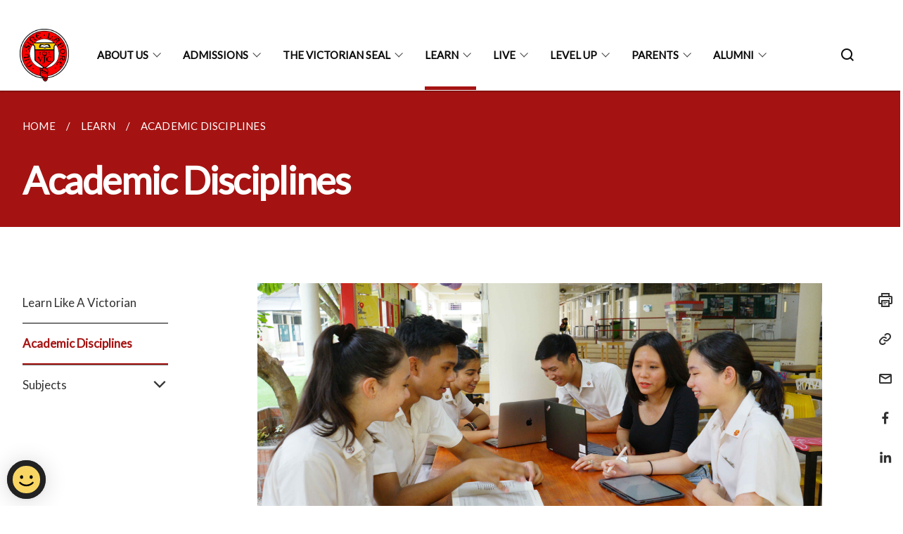

--- FILE ---
content_type: text/html
request_url: https://www.victoriajc.moe.edu.sg/learn-like-a-victorian/academic-disciplines/
body_size: 6754
content:
<!doctype html>
<html lang="en"><head><script>(function(w,d,s,l,i){w[l]=w[l]||[];w[l].push({'gtm.start':
  new Date().getTime(),event:'gtm.js'});var f=d.getElementsByTagName(s)[0],
  j=d.createElement(s),dl=l!='dataLayer'?'&l='+l:'';j.async=true;j.src=
  'https://www.googletagmanager.com/gtm.js?id='+i+dl;f.parentNode.insertBefore(j,f);
  })(window,document,'script','dataLayer','GTM-WXJKSPTL');
</script><meta charset="utf8">
    <meta name="viewport"
          content="width=device-width, user-scalable=yes, initial-scale=1.0">
    <meta http-equiv="X-UA-Compatible" content="ie=edge">
    <meta name="twitter:card" content="summary_large_image"><meta property="og:title" content="Academic Disciplines"><meta property="og:description" content="">
    <meta name="Description" CONTENT="">
    <meta property="og:image" content="https://victoriajc.moe.edu.sg/images/VJCCrest.png">
    <meta property="og:url" content="https://victoriajc.moe.edu.sg/learn-like-a-victorian/academic-disciplines/"><link rel="canonical" href="https://victoriajc.moe.edu.sg/learn-like-a-victorian/academic-disciplines/" /><link rel="shortcut icon" href="/images/VJCCrest.png" type="image/x-icon"><link rel="stylesheet" href="/assets/css/styles.css">
    <link rel="stylesheet" href="/assets/css/blueprint.css">
    <link rel="stylesheet" href="/misc/custom.css">
    <link rel="stylesheet" href="https://fonts.googleapis.com/css?family=Lato:400,600" crossorigin="anonymous">
    <link href='https://cdnjs.cloudflare.com/ajax/libs/boxicons/2.0.9/css/boxicons.min.css' rel='stylesheet'><link type="application/atom+xml" rel="alternate" href="https://victoriajc.moe.edu.sg/feed.xml" title="Victoria Junior College" /><script src="https://assets.wogaa.sg/scripts/wogaa.js" crossorigin="anonymous"></script><title>Academic Disciplines</title>
</head>
<body>
<div class="masthead-container" id="navbar" onclick><section class="bp-section bp-masthead is-invisible"><div class="bp-container">
      <div class="row is-multiline is-vcentered masthead-layout-container">
        <div class="col is-9-desktop is-12-touch has-text-centered-touch">
          <div class="masthead-layout" id="bp-masthead">
            <span
              class="sgds-icon sgds-icon-sg-crest is-size-5"
              style="color: red"
            ></span>
            <span style="display: table-cell; vertical-align: middle">
              <span class="banner-text-layout">
                <span class="is-text">
                  A Singapore Government Agency Website&ensp;
                </span>
                <span class="bp-masthead-button" id="masthead-dropdown-button">
                  <span class="is-text bp-masthead-button-text">
                    How to identify
                  </span>
                  <span
                    class="sgds-icon sgds-icon-chevron-down is-size-7"
                    id="masthead-chevron"
                  ></span>
                </span>
              </span>
            </span>
          </div>
          <div
            class="masthead-divider is-hidden"
            id="masthead-divider"
            style="padding-left: -12px; padding-right: -12px"
          ></div>
        </div>
        <div class="col banner-content-layout is-hidden" id="banner-content">
          <div class="banner-content">
            <img
              src="/assets/img/government_building.svg"
              class="banner-icon"
            />
            <div class="banner-content-text-container">
              <strong class="banner-content-title"
                >Official website links end with .gov.sg</strong
              >
              <p>
                Government agencies communicate via
                <strong> .gov.sg </strong>
                websites <span class="avoidwrap">(e.g. go.gov.sg/open)</span>.
                <a
                  href="https://go.gov.sg/trusted-sites"
                  class="banner-content-text bp-masthead-button-link bp-masthead-button-text"
                  target="_blank"
                  rel="noreferrer"
                >
                  Trusted website<Text style="letter-spacing: -3px">s</Text>
                </a>
              </p>
            </div>
          </div>
          <div class="banner-content">
            <img src="/assets/img/lock.svg" class="banner-icon" />
            <div class="banner-content-text-container">
              <strong class="banner-content-title"
                >Secure websites use HTTPS</strong
              >
              <p>
                Look for a
                <strong> lock </strong>(<img
                  src="/assets/img/lock.svg"
                  class="inline-banner-icon"
                />) or https:// as an added precaution. Share sensitive
                information only on official, secure websites.
              </p>
            </div>
          </div>
        </div>
      </div>
    </div>
  </section>
</section>
<nav class="navbar is-transparent">
        <div class="bp-container">

        <div class="navbar-brand">
            <a class="navbar-item" href="/">
                <img src="/images/VJCCrest.png" alt="Homepage" style="max-height:75px;max-width:200px;height:auto;width:auto;">
            </a>
            <div class="navbar-burger burger" data-target="navbarExampleTransparentExample">
                <span></span>
                <span></span>
                <span></span>
            </div>
        </div>
        <div id="navbarExampleTransparentExample" class="bp-container is-fluid margin--none navbar-menu">
            <div class="navbar-start"><div class="navbar-item is-hidden-widescreen is-search-bar">
                    <form action="/search/" method="get">
                        <div class="field has-addons">
                            <div class="control has-icons-left is-expanded">
                                <input class="input is-fullwidth" id="search-box-mobile" type="text" placeholder="What are you looking for?" name="query">
                                    <span class="is-large is-left">
                                    <i class="sgds-icon sgds-icon-search search-bar"></i>
                                    </span>
                            </div>
                        </div>
                    </form>
                </div><div class="navbar-item has-dropdown is-hoverable"><a href="/about/principals-welcome/" class="navbar-link is-uppercase">About Us</a><div class="navbar-dropdown"><a href="/about/principals-welcome/" class="navbar-item sub-link">Principal's Welcome</a><a href="/about/our-staff/" class="navbar-item sub-link">Our People</a><a href="/culture-of-excellence/culture-of-excellence" class="navbar-item sub-link">Culture of Excellence</a></div>
                            <div class="selector is-hidden-touch is-hidden-desktop-only"></div>
                        </div><div class="navbar-item has-dropdown is-hoverable">
                            <a class="navbar-link is-uppercase" href="/admissions/admissions-to-VJC/">Admissions</a>
                            <div class="navbar-dropdown"><a class="navbar-item sub-link" href="/admissions/admissions-to-VJC/">Admissions To VJC</a><a class="navbar-item sub-link" href="/admissions/joint-admissions-exercise/">Joint Admissions Exercise (JAE)</a><a class="navbar-item sub-link" href="/admissions/direct-school-admissions/">Direct School Admissions (DSA)</a><a class="navbar-item sub-link" href="/admissions/victoria-cedar-alliance-content/">Victoria Cedar Alliance</a><a class="navbar-item sub-link" href="/admissions/international-students-returning-singaporeans-content/">International Students & Returning Singaporeans</a></div>
                            <div class="selector is-hidden-touch is-hidden-desktop-only"></div>
                        </div><div class="navbar-item has-dropdown is-hoverable">
                            <a class="navbar-link is-uppercase" href="/the-victorian-seal/">The Victorian SEAL</a>
                            <div class="navbar-dropdown"><a class="navbar-item sub-link" href="/the-victorian-seal/">The Victorian SEAL</a><a class="navbar-item sub-link" href="/service-at-the-heart/">Domains</a></div>
                            <div class="selector is-hidden-touch is-hidden-desktop-only"></div>
                        </div><div class="navbar-item has-dropdown is-hoverable">
                            <a class="navbar-link is-uppercase" href="/learn-like-a-victorian/">Learn</a>
                            <div class="navbar-dropdown"><a class="navbar-item sub-link" href="/learn-like-a-victorian/">Learn Like A Victorian</a><a class="navbar-item sub-link" href="/learn-like-a-victorian/academic-disciplines/">Academic Disciplines</a><a class="navbar-item sub-link" href="/learn/academic-disciplines/art/">Subjects</a></div>
                            <div class="selector is-hidden-touch is-hidden-desktop-only active"></div>
                        </div><div class="navbar-item has-dropdown is-hoverable">
                            <a class="navbar-link is-uppercase" href="/live-like-a-victorian/">Live</a>
                            <div class="navbar-dropdown"><a class="navbar-item sub-link" href="/live-like-a-victorian/">Live like a Victorian</a><a class="navbar-item sub-link" href="/live-like-a-victorian/Co-Curricular-activities/">Co Curricular Activities</a><a class="navbar-item sub-link" href="/live-like-a-victorian/Character-Development-programme/">Character Development</a><a class="navbar-item sub-link" href="/live-like-a-victorian/Student-Leadership/">Student Leadership</a></div>
                            <div class="selector is-hidden-touch is-hidden-desktop-only"></div>
                        </div><div class="navbar-item has-dropdown is-hoverable">
                            <a class="navbar-link is-uppercase" href="/level-up/talent-development-programme/">Level Up</a>
                            <div class="navbar-dropdown"><a class="navbar-item sub-link" href="/level-up/talent-development-programme/">Talent Development Programme</a><a class="navbar-item sub-link" href="/jc-scholarships/">JC Scholarships</a><a class="navbar-item sub-link" href="/arts-enrichment-scholarships-outreach-programme-aesop/">Arts Enrichment, Scholarships & Outreach Programme (AESOP)</a><a class="navbar-item sub-link" href="/stem-talent-development/">STEM Talent Development</a><a class="navbar-item sub-link" href="/edvantage/">EdVantage</a><a class="navbar-item sub-link" href="/level-up/education-career-guidance/">Education & Career Guidance</a></div>
                            <div class="selector is-hidden-touch is-hidden-desktop-only"></div>
                        </div><div class="navbar-item has-dropdown is-hoverable">
                            <a class="navbar-link is-uppercase" href="/parents/parent-college-partnership/">Parents</a>
                            <div class="navbar-dropdown"><a class="navbar-item sub-link" href="/parents/parent-college-partnership/">Parent College Partnership</a><a class="navbar-item sub-link" href="/parents/parent-support-group-content/">Parents Support Group</a><a class="navbar-item sub-link" href="/education-and-career-guidance-ecg/">Education and Career Guidance</a><a class="navbar-item sub-link" href="/parents/watching-for-distress/">Watching for Distress</a><a class="navbar-item sub-link" href="/parents/a-level-timetable/">A Level Timetable</a><a class="navbar-item sub-link" href="/parents/parent-gateway-mobile-app/">Accessing the Parents Gateway</a><a class="navbar-item sub-link" href="/parents/sexuality-education-in-schools/">Sexuality Education</a></div>
                            <div class="selector is-hidden-touch is-hidden-desktop-only"></div>
                        </div><div class="navbar-item has-dropdown is-hoverable"><a href="/alumni/" class="navbar-link is-uppercase">Alumni</a><div class="navbar-dropdown"><a href="/alumni/old-victorians-association-content/" class="navbar-item sub-link">Old Victorians’ Association</a><a href="/alumni/organizing-a-reunion-content/" class="navbar-item sub-link">Organising a Reunion</a><a href="/alumni/passing-the-torch-content/" class="navbar-item sub-link">Passing the Torch</a><a href="/alumni/alumni-feature/" class="navbar-item sub-link">Alumni Feature</a></div>
                            <div class="selector is-hidden-touch is-hidden-desktop-only"></div>
                        </div></div><div class="navbar-end is-hidden-touch is-hidden-desktop-only">
                    <div class="navbar-item"><a class="bp-button is-text is-large" style="text-decoration: none" id="search-activate">
                                <span class="sgds-icon sgds-icon-search is-size-4"></span>
                            </a></div>
                </div></div>
        </div>
    </nav>

    <div class="bp-container hide is-hidden-touch is-hidden-desktop-only search-bar" id="search-bar">
        <div class="row margin--top--sm margin--bottom--sm is-gapless">

            <div class="col">
                <form action="/search/" method="get">
                  <div class="field has-addons">
                      <div class="control has-icons-left is-expanded">
                          <input class="input is-fullwidth is-large" id="search-box" type="text" placeholder="What are you looking for?" name="query" autocomplete="off">
                          <span class="is-large is-left">
                            <i class="sgds-icon sgds-icon-search is-size-4 search-bar"></i>
                          </span>

                      </div>
                      <div class="control">
                          <button type="submit" class="bp-button is-secondary is-medium has-text-white search-button">SEARCH</button>
                      </div>
                  </div>
                </form>
            </div>
        </div>
    </div>
</div>
<div id="main-content" role="main" onclick><section class="bp-section is-small bp-section-pagetitle">
    <div class="bp-container ">
        <div class="row">
            <div class="col"><nav class="bp-breadcrumb" aria-label="breadcrumbs">
    <ul>
        <li><a href="/"><small>HOME</small></a></li><li><a href="/learn-like-a-victorian/"><small>LEARN</small></a></li><li><a href="/learn-like-a-victorian/academic-disciplines/"><small>ACADEMIC DISCIPLINES</small></a></li></ul>
</nav>
</div>
        </div>
    </div>
    <div class="bp-container">
        <div class="row">
            <div class="col">
                <h1 class="has-text-white"><b>Academic Disciplines</b></h1>
            </div>
        </div>
    </div></section><section class="bp-section padding--none is-hidden-desktop">
        <div class="bp-dropdown is-hoverable">
            <div class="bp-dropdown-trigger">
                <a class="bp-button bp-dropdown-button is-fullwidth" aria-haspopup="true" aria-controls="dropdown-menu">
                    <span><b><p>Academic Disciplines</p></b></span>
                    <span class="icon is-small">
                        <i class="sgds-icon sgds-icon-chevron-down is-size-4" aria-hidden="true"></i>
                    </span>
                </a>
            </div>
            <div class="bp-dropdown-menu has-text-left hide" id="dropdown-menu" role="menu">
                <div class="bp-dropdown-content"><a class="bp-dropdown-item third-level-nav-item-mobile " href="/learn-like-a-victorian/">
                                <p>Learn Like A Victorian</p>
                            </a><a class="bp-dropdown-item third-level-nav-item-mobile has-text-secondary has-text-weight-bold" href="/learn-like-a-victorian/academic-disciplines/">
                                <p>Academic Disciplines</p>
                            </a><a class="bp-dropdown-item third-level-nav-header-mobile ">
                                    <p>Subjects<i class="sgds-icon sgds-icon-chevron-down is-pulled-right is-size-4" aria-hidden="true"></i></p>
                                </a>
                                <div class="third-level-nav-div-mobile is-hidden"><a class="bp-dropdown-item third-level-nav-item-mobile " href="/learn/academic-disciplines/art/">
                                <p>Art</p>
                            </a><a class="bp-dropdown-item third-level-nav-item-mobile " href="/learn/academic-disciplines/chinastudies-in-english/">
                                <p>China Studies in English</p>
                            </a><a class="bp-dropdown-item third-level-nav-item-mobile " href="/learn/academic-disciplines/geography/">
                                <p>Geography</p>
                            </a><a class="bp-dropdown-item third-level-nav-item-mobile " href="/learn/academic-disciplines/history/">
                                <p>History</p>
                            </a><a class="bp-dropdown-item third-level-nav-item-mobile " href="/learn/subjects/tsd/">
                                <p>Theatre Studies and Drama</p>
                            </a><a class="bp-dropdown-item third-level-nav-item-mobile " href="/learn/subjects/economics/">
                                <p>Economics</p>
                            </a><a class="bp-dropdown-item third-level-nav-item-mobile " href="/learn/subjects/generalpaper/">
                                <p>General Paper</p>
                            </a><a class="bp-dropdown-item third-level-nav-item-mobile " href="/learn/subjects/englishliterature/">
                                <p>English Literature</p>
                            </a><a class="bp-dropdown-item third-level-nav-item-mobile " href="/learn/subjects/projectwork/">
                                <p>Project Work</p>
                            </a><a class="bp-dropdown-item third-level-nav-item-mobile " href="/learn/subjects/mathematics/">
                                <p>Mathematics</p>
                            </a><a class="bp-dropdown-item third-level-nav-item-mobile " href="/learn/subjects/furthermathematics/">
                                <p>Further Mathematics</p>
                            </a><a class="bp-dropdown-item third-level-nav-item-mobile " href="/learn/subjects/computing/">
                                <p>Computing</p>
                            </a><a class="bp-dropdown-item third-level-nav-item-mobile " href="/learn/subjects/mtlang/">
                                <p>Mother Tongue Languages</p>
                            </a><a class="bp-dropdown-item third-level-nav-item-mobile " href="/learn/subjects/lnliterature/">
                                <p>Mother Tongue Languages and Literature</p>
                            </a><a class="bp-dropdown-item third-level-nav-item-mobile " href="/learn/subjects/rsp/">
                                <p>Regional Studies Programme</p>
                            </a><a class="bp-dropdown-item third-level-nav-item-mobile " href="/learn/subjects/biology/">
                                <p>Biology</p>
                            </a><a class="bp-dropdown-item third-level-nav-item-mobile " href="/learn/subjects/chemistry/">
                                <p>Chemistry</p>
                            </a><a class="bp-dropdown-item third-level-nav-item-mobile " href="/learn/subjects/physics/">
                                <p>Physics</p>
                            </a><a class="bp-dropdown-item third-level-nav-item-mobile " href="/learn/subjects/scienceresearch/">
                                <p>Science Research</p>
                            </a><a class="bp-dropdown-item third-level-nav-item-mobile " href="/learn/subjects/h3subjects/">
                                <p>H3 Subjects</p>
                            </a></div></div>
            </div>
        </div>
    </section>

    <section class="bp-section">
        <div class="bp-container padding--top--lg padding--bottom--xl">
            <div class="row">
                <div class="col is-2 is-position-relative has-side-nav is-hidden-touch">
                    <div class="sidenav">
                        <aside class="bp-menu is-gt sidebar__inner">
                            <ul class="bp-menu-list"><li>
                                            <a class="" href="/learn-like-a-victorian/">Learn Like A Victorian</a>
                                        </li><li>
                                            <a class="is-active" href="/learn-like-a-victorian/academic-disciplines/">Academic Disciplines</a>
                                        </li><li class="third-level-nav-header">
                                                <a class="third-level-nav-header " aria-label="Subjects">Subjects<i class="sgds-icon sgds-icon-chevron-down is-pulled-right is-size-4" aria-hidden="true"></i>
                                                </a>
                                            </li>
                                            <div class="third-level-nav-div is-hidden"><li><a class="third-level-nav-item padding--top--none " href="/learn/academic-disciplines/art/">Art</a></li><li><a class="third-level-nav-item padding--top--none " href="/learn/academic-disciplines/chinastudies-in-english/">China Studies in English</a></li><li><a class="third-level-nav-item padding--top--none " href="/learn/academic-disciplines/geography/">Geography</a></li><li><a class="third-level-nav-item padding--top--none " href="/learn/academic-disciplines/history/">History</a></li><li><a class="third-level-nav-item padding--top--none " href="/learn/subjects/tsd/">Theatre Studies and Drama</a></li><li><a class="third-level-nav-item padding--top--none " href="/learn/subjects/economics/">Economics</a></li><li><a class="third-level-nav-item padding--top--none " href="/learn/subjects/generalpaper/">General Paper</a></li><li><a class="third-level-nav-item padding--top--none " href="/learn/subjects/englishliterature/">English Literature</a></li><li><a class="third-level-nav-item padding--top--none " href="/learn/subjects/projectwork/">Project Work</a></li><li><a class="third-level-nav-item padding--top--none " href="/learn/subjects/mathematics/">Mathematics</a></li><li><a class="third-level-nav-item padding--top--none " href="/learn/subjects/furthermathematics/">Further Mathematics</a></li><li><a class="third-level-nav-item padding--top--none " href="/learn/subjects/computing/">Computing</a></li><li><a class="third-level-nav-item padding--top--none " href="/learn/subjects/mtlang/">Mother Tongue Languages</a></li><li><a class="third-level-nav-item padding--top--none " href="/learn/subjects/lnliterature/">Mother Tongue Languages and Literature</a></li><li><a class="third-level-nav-item padding--top--none " href="/learn/subjects/rsp/">Regional Studies Programme</a></li><li><a class="third-level-nav-item padding--top--none " href="/learn/subjects/biology/">Biology</a></li><li><a class="third-level-nav-item padding--top--none " href="/learn/subjects/chemistry/">Chemistry</a></li><li><a class="third-level-nav-item padding--top--none " href="/learn/subjects/physics/">Physics</a></li><li><a class="third-level-nav-item padding--top--none " href="/learn/subjects/scienceresearch/">Science Research</a></li><li><a class="third-level-nav-item padding--top--none " href="/learn/subjects/h3subjects/">H3 Subjects</a></li></div></ul>
                        </aside>
                    </div>
                </div>
                <div class="col is-8 is-offset-1-desktop is-12-touch print-content">
                    <div class="row">
                        <div class="col">
                            <div class="content"><p><img src="/images/Sub%20Page%20Banners%202023/Academic%20Disciplines.jpg" alt="" /></p>

<h3 id="subject-combinations">Subject Combinations</h3>

<p>VJC offers a total of 67 standard subject combinations in the Arts and Science courses.  All combinations include General Paper, Project Work and Mother Tongue at Higher 1 (H1) level.</p>

<p>Students should have the requisite knowledge to offer Science and Mathematics subjects at A-Level and be able to cope with the demands of the A-level curriculum. Subjects offered in the Arts course do not have any pre-requisites; however, students should consider their strengths and interests closely when choosing their subjects.</p>

<p>To experience a broad-based education, all students in a junior college must offer at least one contrasting subject which is outside their main area of specialisation in the Arts or Science course.</p>

<p>Students in VJC can offer a Foreign Language as a Higher 2 (H2) subject in any of the subject combinations.</p>

<p>Since 2021, we have added H2 Computing and H2 Chinese Language and Literature to the list of subjects on offer.</p>

<ul class="jekyllcodex_accordion">
<li>

&nbsp;&nbsp;&nbsp;&nbsp;<input type="checkbox" id="accordion1" />

&nbsp;&nbsp;&nbsp;&nbsp;<label for="accordion1">Arts</label>

&nbsp;&nbsp;&nbsp;&nbsp;<div>

&nbsp;&nbsp;&nbsp;&nbsp;&nbsp;&nbsp;<p>

&nbsp;&nbsp;&nbsp;&nbsp;&nbsp;&nbsp;<style type="text/css">
.tg  {border-collapse:collapse;border-spacing:0;}
.tg td{border-color:black;border-style:solid;border-width:1px;font-family:Arial, sans-serif;font-size:14px;
  overflow:hidden;padding:10px 5px;word-break:normal;}
.tg th{border-color:black;border-style:solid;border-width:1px;font-family:Arial, sans-serif;font-size:14px;
  font-weight:normal;overflow:hidden;padding:10px 5px;word-break:normal;}
.tg .tg-dox4{background-color:#FFF;color:#3A3A3A;text-align:left;vertical-align:top}
.tg .tg-mr6d{background-color:#000000;color:#FFF;font-weight:bold;text-align:left;vertical-align:top}
.tg .tg-fvls{background-color:#E12726;color:#FFF;font-weight:bold;text-align:left;vertical-align:top}
</style>
<table class="tg">
<thead>
  <tr>
    <th class="tg-mr6d" colspan="2"><span style="font-weight:700">Course</span></th>
    <th class="tg-mr6d" colspan="3"><span style="font-weight:700">Subjects offered in the Arts Course</span></th>
    <th class="tg-mr6d"><span style="font-weight:700">Contrasting Subject</span></th>
  </tr>
</thead>
<tbody>
  <tr>
    <td class="tg-fvls" rowspan="5"><span style="font-weight:700">ARTS</span></td>
    <td class="tg-dox4" rowspan="5"><span style="font-weight:400;font-style:inherit">A1</span></td>
    <td class="tg-dox4"><span style="font-weight:400;font-style:inherit">Literature in English</span></td>
    <td class="tg-dox4"><span style="font-weight:400;font-style:inherit">History</span></td>
    <td class="tg-dox4" rowspan="2"><span style="font-weight:400;font-style:inherit">Art | China Studies in English |</span><br /><span style="font-weight:400;font-style:inherit">Chinese Language and Literature | Economics | Tamil Language and Literature | Theatre Studies and Drama</span></td>
    <td class="tg-dox4" rowspan="5"><span style="font-weight:400;font-style:inherit">Mathematics</span></td>
  </tr>
  <tr>
    <td class="tg-dox4"><span style="font-weight:400;font-style:inherit">Literature in English</span></td>
    <td class="tg-dox4"><span style="font-weight:400;font-style:inherit">Geography</span></td>
  </tr>
  <tr>
    <td class="tg-dox4"><span style="font-weight:400;font-style:inherit">Literature in English</span></td>
    <td class="tg-dox4"><span style="font-weight:400;font-style:inherit">Economics</span></td>
    <td class="tg-dox4" rowspan="3"><span style="font-weight:400;font-style:inherit">Art | China Studies in English |</span><br /><span style="font-weight:400;font-style:inherit">Chinese Language and Literature | Tamil Language and Literature | Theatre Studies and Drama</span></td>
  </tr>
  <tr>
    <td class="tg-dox4"><span style="font-weight:400;font-style:inherit">History</span></td>
    <td class="tg-dox4"><span style="font-weight:400;font-style:inherit">Economics</span></td>
  </tr>
  <tr>
    <td class="tg-dox4"><span style="font-weight:400;font-style:inherit">Geography</span></td>
    <td class="tg-dox4"><span style="font-weight:400;font-style:inherit">Economics</span></td>
  </tr>
</tbody>
</table>

</p>

&nbsp;&nbsp;</div>

</li>


<li>

&nbsp;&nbsp;&nbsp;&nbsp;<input type="checkbox" id="accordion2" />

&nbsp;&nbsp;&nbsp;&nbsp;<label for="accordion2">Science</label>

&nbsp;&nbsp;&nbsp;&nbsp;<div>

&nbsp;&nbsp;&nbsp;&nbsp;&nbsp;&nbsp;<p>

&nbsp;&nbsp;&nbsp;&nbsp;&nbsp;&nbsp;<style type="text/css">
.tg  {border-collapse:collapse;border-spacing:0;}
.tg td{border-color:black;border-style:solid;border-width:1px;font-family:Arial, sans-serif;font-size:14px;
  overflow:hidden;padding:10px 5px;word-break:normal;}
.tg th{border-color:black;border-style:solid;border-width:1px;font-family:Arial, sans-serif;font-size:14px;
  font-weight:normal;overflow:hidden;padding:10px 5px;word-break:normal;}
.tg .tg-dox4{background-color:#FFF;color:#3A3A3A;text-align:left;vertical-align:top}
.tg .tg-mr6d{background-color:#000000;color:#FFF;font-weight:bold;text-align:left;vertical-align:top}
.tg .tg-fvls{background-color:#E12726;color:#FFF;font-weight:bold;text-align:left;vertical-align:top}
</style>
<table class="tg">
<thead>
  <tr>
    <th class="tg-mr6d" colspan="2"><span style="font-weight:700">Course</span></th>
    <th class="tg-mr6d" colspan="3"><span style="font-weight:700">Subjects offered in the Science Course</span></th>
    <th class="tg-mr6d"><span style="font-weight:700">Contrasting Subjects</span></th>
  </tr>
</thead>
<tbody>
  <tr>
    <td class="tg-fvls" rowspan="9"><span style="font-weight:700">SCIENCE</span></td>
    <td class="tg-dox4"><span style="font-weight:400;font-style:inherit">S2</span></td>
    <td class="tg-dox4"><span style="font-weight:400;font-style:inherit">Mathematics</span></td>
    <td class="tg-dox4"><span style="font-weight:400;font-style:inherit">Chemistry</span></td>
    <td class="tg-dox4"><span style="font-weight:400;font-style:inherit">Physics</span></td>
    <td class="tg-dox4"><span style="font-weight:400;font-style:inherit">Economics</span></td>
  </tr>
  <tr>
    <td class="tg-dox4"><span style="font-weight:400;font-style:inherit">S3</span></td>
    <td class="tg-dox4"><span style="font-weight:400;font-style:inherit">Mathematics</span></td>
    <td class="tg-dox4"><span style="font-weight:400;font-style:inherit">Chemistry</span></td>
    <td class="tg-dox4"><span style="font-weight:400;font-style:inherit">Biology</span></td>
    <td class="tg-dox4"><span style="font-weight:400;font-style:inherit">Art | China Studies in English | Chinese Language and Literature | Economics | Geography | History | Literature in English | Tamil Language and Literature | Theatre Studies and Drama</span></td>
  </tr>
  <tr>
    <td class="tg-dox4"><span style="font-weight:400;font-style:inherit">S4</span></td>
    <td class="tg-dox4"><span style="font-weight:400;font-style:inherit">Mathematics</span></td>
    <td class="tg-dox4"><span style="font-weight:400;font-style:inherit">Chemistry</span></td>
    <td class="tg-dox4"><span style="font-weight:400;font-style:inherit">Physics</span></td>
    <td class="tg-dox4" rowspan="3"><span style="font-weight:400;font-style:inherit">Art | China Studies in English | Chinese Language and Literature | Geography | History | Literature in English | Tamil Language and Literature | Theatre Studies and Drama</span></td>
  </tr>
  <tr>
    <td class="tg-dox4"><span style="font-weight:400;font-style:inherit">S5</span></td>
    <td class="tg-dox4"><span style="font-weight:400;font-style:inherit">Mathematics</span></td>
    <td class="tg-dox4"><span style="font-weight:400;font-style:inherit">Economics</span></td>
    <td class="tg-dox4"><span style="font-weight:400;font-style:inherit">Physics</span></td>
  </tr>
  <tr>
    <td class="tg-dox4"><span style="font-weight:400;font-style:inherit">S6</span></td>
    <td class="tg-dox4"><span style="font-weight:400;font-style:inherit">Mathematics</span></td>
    <td class="tg-dox4"><span style="font-weight:400;font-style:inherit">Economics</span></td>
    <td class="tg-dox4"><span style="font-weight:400;font-style:inherit">Chemistry</span></td>
  </tr>
  <tr>
    <td class="tg-dox4"><span style="font-weight:400;font-style:inherit">S7</span></td>
    <td class="tg-dox4"><span style="font-weight:400;font-style:inherit">Mathematics</span></td>
    <td class="tg-dox4"><span style="font-weight:400;font-style:inherit">Economics</span></td>
    <td class="tg-dox4"><span style="font-weight:400;font-style:inherit">Biology</span></td>
    <td class="tg-dox4"><span style="font-weight:400;font-style:inherit">Geography  | History | Literature in English</span></td>
  </tr>
  <tr>
    <td class="tg-dox4"><span style="font-weight:400;font-style:inherit">S8</span></td>
    <td class="tg-dox4"><span style="font-weight:400;font-style:inherit">Mathematics</span></td>
    <td class="tg-dox4"><span style="font-weight:400;font-style:inherit">Further Mathematics</span></td>
    <td class="tg-dox4"><span style="font-weight:400;font-style:inherit">Physics</span></td>
    <td class="tg-dox4"><span style="font-weight:400;font-style:inherit">Economics</span></td>
  </tr>
  <tr>
    <td class="tg-dox4"><span style="font-weight:400;font-style:inherit">S9</span></td>
    <td class="tg-dox4"><span style="font-weight:400;font-style:inherit">Mathematics</span></td>
    <td class="tg-dox4"><span style="font-weight:400;font-style:inherit">Computing</span></td>
    <td class="tg-dox4"><span style="font-weight:400;font-style:inherit">Chemistry</span></td>
    <td class="tg-dox4"><span style="font-weight:400;font-style:inherit">Economics</span></td>
  </tr>
  <tr>
    <td class="tg-dox4"><span style="font-weight:400;font-style:inherit">S10</span></td>
    <td class="tg-dox4"><span style="font-weight:400;font-style:inherit">Mathematics</span></td>
    <td class="tg-dox4"><span style="font-weight:400;font-style:inherit">Computing</span></td>
    <td class="tg-dox4"><span style="font-weight:400;font-style:inherit">Physics</span></td>
    <td class="tg-dox4"><span style="font-weight:400;font-style:inherit">Economics</span></td>
  </tr>
</tbody>
</table>

</p>

&nbsp;&nbsp;</div>

</li>
</ul>

<h3 id="higher-3-h3-subjects">Higher 3 (H3) Subjects</h3>

<p>Besides these subject combinations, students with the ability and passion to deepen their learning can apply to offer a H3 subjects in the Humanities and the Science. </p>

<p>There is a range of H3 offerings that are either taught by VJC teachers in college or by university lecturers at the National University of Singapore (NUS), Nanyang Technological University (NTU) and Singapore Management University (SMU). VJC also offers a special H3 programme – <a href="/level-up/talent-development-programme/vsmart/">H3 NAV Science Research</a> – in collaboration with the Agency of Science, Technology and Research (A*STAR) and NUS.</p>

<h3 id="a-level-syllabus">A-Level syllabus</h3>

<p>The Singapore Examinations and Assessment Board (SEAB) provides comprehensive information on the subjects which are examined at GCE A-Levels. You may find out more from their <a href="https://www.seab.gov.sg/gce-a-level/a-level-syllabuses-examined-for-school-candidates-2026/">website</a>.</p>
<h3 id="vjc-academic-information-2026">VJC Academic Information 2026</h3>

<p>Download our 2026 Academic Information booklet <a href="https://for.edu.sg/vjcacadbooklet26">here</a>, for a fuller understanding of the A-Level curriculum in VJC and the factors you should consider in choosing the right subject combination for yourself.</p>
</div>
                        </div>
                    </div>
                </div><div class="col is-1 has-float-btns is-position-relative is-hidden-touch">
    <div class="float-buttons">
        <div class="actionbar__inner">
            <button class="bp-button" id="print-button" aria-label="Print">
              <i 
              class="sgds-icon sgds-icon-print is-size-4">
              </i>
            </button>
        </div>
        <div class="actionbar__inner padding--top--sm">
            <button class="bp-button" id="copy-link" aria-label="Copy Link">
              <i 
              class="sgds-icon sgds-icon-link is-size-4">
              </i>
            </button>
            <input id="page-url" type="text" class="hide" value="https://victoriajc.moe.edu.sg/learn-like-a-victorian/academic-disciplines/"></div>
        <div class="actionbar__inner padding--top--sm">
            <a href="mailto:?Subject=Academic Disciplines&amp;Body= https://victoriajc.moe.edu.sg/learn-like-a-victorian/academic-disciplines/" id="mail-anchor" aria-label="Mail">
            <button class="bp-button">
            <i 
              class="sgds-icon sgds-icon-mail is-size-4">
            </i>
            </button>
            </a>
        </div>
        <div class="actionbar__inner padding--top--sm"><a href="http://www.facebook.com/sharer.php?u={{page.url|absolute_url|escape}}" target="_blank" rel="noopener nofollow" id="fb-anchor" aria-label="Share in Facebook">
            <button class="bp-button">
              <i 
              class="sgds-icon sgds-icon-facebook-alt is-size-4">
              </i>
            </button>
            </a>
        </div>
        <div class="actionbar__inner padding--top--sm"><a href="https://www.linkedin.com/sharing/share-offsite/?url={{page.url|absolute_url|escape}}&title={{page.title}}" target="_blank" rel="noopener nofollow" id="li-anchor" aria-label="Share in LinkedIn">
            <button class="bp-button">
              <i 
              class="sgds-icon sgds-icon-linkedin-alt is-size-4">
              </i>
            </button>
            </a>
        </div>
    </div>
</div>

<script src="/assets/js/print.js"></script>
</div>
        </div>
    </section><section class="bp-section bottom-navigation is-flex">
                    <div class="is-full-width">
                        <a href="/learn-like-a-victorian/" class="is-half is-left is-full-height">
                            <p class="has-text-weight-semibold"><span class="sgds-icon sgds-icon-arrow-left is-size-4"></span> PREVIOUS </p>
                            <p class="is-hidden-mobile">Learn Like A Victorian</p>
                        </a>
                        <a href="/learn/academic-disciplines/art/" class="is-half is-right is-full-height">
                            <p class="has-text-weight-semibold">NEXT <span class="sgds-icon sgds-icon-arrow-right is-size-4"></span></p>
                            <p class="is-hidden-mobile">Art</p>
                        </a>
                    </div>
                </section></div><footer class="bp-footer top-section" onclick>
    <div class="bp-container ">
        <div class="row">
            <div class="col header padding--top--lg padding--bottom--lg">
                <h5 class="sub-header has-text-white">
                    <b>Victoria Junior College</b>
                </h5>
            </div>
        </div>
        <div class="row is-top"><div class="row col is-multiline is-hidden-tablet-only is-hidden-mobile "><div class="col footer-page-links is-one-fifth is-hidden-tablet-only is-hidden-mobile padding--bottom--lg is-left"><p class="sub-header">
                                <b><a href="/about/principals-welcome/" class="has-text-white">About Us</a></b>
                            </p><p class="is-hidden-tablet-only is-hidden-mobile">
                                    <a href="/about/principals-welcome/">Principal's Welcome</a>
                                </p><p class="is-hidden-tablet-only is-hidden-mobile">
                                    <a href="/about/our-staff/">Our People</a>
                                </p><p class="is-hidden-tablet-only is-hidden-mobile">
                                    <a href="/culture-of-excellence/culture-of-excellence">Culture of Excellence</a>
                                </p></div><div class="col footer-page-links is-one-fifth is-hidden-tablet-only is-hidden-mobile padding--bottom--lg is-left">
                            <p class="sub-header"><b><a href="/admissions/admissions-to-VJC/" class="has-text-white">Admissions</a></b>
                            </p><p class="is-hidden-tablet-only is-hidden-mobile"><a href="/admissions/admissions-to-VJC/">Admissions To VJC</a>
                                    </p><p class="is-hidden-tablet-only is-hidden-mobile"><a href="/admissions/joint-admissions-exercise/">Joint Admissions Exercise (JAE)</a>
                                    </p><p class="is-hidden-tablet-only is-hidden-mobile"><a href="/admissions/direct-school-admissions/">Direct School Admissions (DSA)</a>
                                    </p><p class="is-hidden-tablet-only is-hidden-mobile"><a href="/admissions/victoria-cedar-alliance-content/">Victoria Cedar Alliance</a>
                                    </p><p class="is-hidden-tablet-only is-hidden-mobile"><a href="/admissions/international-students-returning-singaporeans-content/">International Students & Returning Singaporeans</a>
                                    </p></div><div class="col footer-page-links is-one-fifth is-hidden-tablet-only is-hidden-mobile padding--bottom--lg is-left">
                            <p class="sub-header"><b><a href="/the-victorian-seal/" class="has-text-white">The Victorian SEAL</a></b>
                            </p><p class="is-hidden-tablet-only is-hidden-mobile"><a href="/the-victorian-seal/">The Victorian SEAL</a>
                                    </p><p class="is-hidden-tablet-only is-hidden-mobile"><a href="/service-at-the-heart/">Domains</a>
                                        </p></div><div class="col footer-page-links is-one-fifth is-hidden-tablet-only is-hidden-mobile padding--bottom--lg is-left">
                            <p class="sub-header"><b><a href="/learn-like-a-victorian/" class="has-text-white">Learn</a></b>
                            </p><p class="is-hidden-tablet-only is-hidden-mobile"><a href="/learn-like-a-victorian/">Learn Like A Victorian</a>
                                    </p><p class="is-hidden-tablet-only is-hidden-mobile"><a href="/learn-like-a-victorian/academic-disciplines/">Academic Disciplines</a>
                                    </p><p class="is-hidden-tablet-only is-hidden-mobile"><a href="/learn/academic-disciplines/art/">Subjects</a>
                                        </p></div><div class="col footer-page-links is-one-fifth is-hidden-tablet-only is-hidden-mobile padding--bottom--lg is-left">
                            <p class="sub-header"><b><a href="/live-like-a-victorian/" class="has-text-white">Live</a></b>
                            </p><p class="is-hidden-tablet-only is-hidden-mobile"><a href="/live-like-a-victorian/">Live like a Victorian</a>
                                    </p><p class="is-hidden-tablet-only is-hidden-mobile"><a href="/live-like-a-victorian/Co-Curricular-activities/">Co Curricular Activities</a>
                                        </p><p class="is-hidden-tablet-only is-hidden-mobile"><a href="/live-like-a-victorian/Character-Development-programme/">Character Development</a>
                                        </p><p class="is-hidden-tablet-only is-hidden-mobile"><a href="/live-like-a-victorian/Student-Leadership/">Student Leadership</a>
                                    </p></div><div class="col footer-page-links is-one-fifth is-hidden-tablet-only is-hidden-mobile padding--bottom--lg is-left">
                            <p class="sub-header"><b><a href="/level-up/talent-development-programme/" class="has-text-white">Level Up</a></b>
                            </p><p class="is-hidden-tablet-only is-hidden-mobile"><a href="/level-up/talent-development-programme/">Talent Development Programme</a>
                                    </p><p class="is-hidden-tablet-only is-hidden-mobile"><a href="/jc-scholarships/">JC Scholarships</a>
                                    </p><p class="is-hidden-tablet-only is-hidden-mobile"><a href="/arts-enrichment-scholarships-outreach-programme-aesop/">Arts Enrichment, Scholarships & Outreach Programme (AESOP)</a>
                                    </p><p class="is-hidden-tablet-only is-hidden-mobile"><a href="/stem-talent-development/">STEM Talent Development</a>
                                    </p><p class="is-hidden-tablet-only is-hidden-mobile"><a href="/edvantage/">EdVantage</a>
                                    </p><p class="is-hidden-tablet-only is-hidden-mobile"><a href="/level-up/education-career-guidance/">Education & Career Guidance</a>
                                    </p></div><div class="col footer-page-links is-one-fifth is-hidden-tablet-only is-hidden-mobile padding--bottom--lg is-left">
                            <p class="sub-header"><b><a href="/parents/parent-college-partnership/" class="has-text-white">Parents</a></b>
                            </p><p class="is-hidden-tablet-only is-hidden-mobile"><a href="/parents/parent-college-partnership/">Parent College Partnership</a>
                                    </p><p class="is-hidden-tablet-only is-hidden-mobile"><a href="/parents/parent-support-group-content/">Parents Support Group</a>
                                    </p><p class="is-hidden-tablet-only is-hidden-mobile"><a href="/education-and-career-guidance-ecg/">Education and Career Guidance</a>
                                    </p><p class="is-hidden-tablet-only is-hidden-mobile"><a href="/parents/watching-for-distress/">Watching for Distress</a>
                                    </p><p class="is-hidden-tablet-only is-hidden-mobile"><a href="/parents/a-level-timetable/">A Level Timetable</a>
                                    </p><p class="is-hidden-tablet-only is-hidden-mobile"><a href="/parents/parent-gateway-mobile-app/">Accessing the Parents Gateway</a>
                                    </p><p class="is-hidden-tablet-only is-hidden-mobile"><a href="/parents/sexuality-education-in-schools/">Sexuality Education</a>
                                    </p></div><div class="col footer-page-links is-one-fifth is-hidden-tablet-only is-hidden-mobile padding--bottom--lg is-left"><p class="sub-header">
                                <b><a href="/alumni/" class="has-text-white">Alumni</a></b>
                            </p><p class="is-hidden-tablet-only is-hidden-mobile">
                                    <a href="/alumni/old-victorians-association-content/">Old Victorians’ Association</a>
                                </p><p class="is-hidden-tablet-only is-hidden-mobile">
                                    <a href="/alumni/organizing-a-reunion-content/">Organising a Reunion</a>
                                </p><p class="is-hidden-tablet-only is-hidden-mobile">
                                    <a href="/alumni/passing-the-torch-content/">Passing the Torch</a>
                                </p><p class="is-hidden-tablet-only is-hidden-mobile">
                                    <a href="/alumni/alumni-feature/">Alumni Feature</a>
                                </p></div></div>
        </div><div class="row padding--top--lg is-left-desktop-only is-hidden-tablet-only is-hidden-mobile"  id="social-link-desktop-tablet">
            <div class="col is-flex is-two-thirds padding--top--sm padding--bottom--sm">
                <ul class='footer-link-container'><li><p><a href="/culture-of-excellence/permalink/">FAQ</a></p>
                        </li><li><p><a href="/contact-us/">Contact Us</a></p>
                        </li><li><p><a href="https://www.tech.gov.sg/report-vulnerability/">Report Vulnerability</a></p></li><li><p><a href="/privacy/">Privacy Statement</a></p></li><li><p><a href="/terms-of-use/">Terms of Use</a></p></li>
                </ul>
            </div><div class="col social-link-container has-text-right-desktop padding--top--sm padding--bottom--sm is-hidden-tablet-only is-hidden-mobile"><a href="https://www.facebook.com/victoriajuniorcollege" target="_blank" rel="noopener nofollow" class="social-link padding--left padding--bottom is-inline-block">
                            <span class="sgds-icon sgds-icon-facebook is-size-4" title="Facebook"></span>
                        </a><a href="https://www.instagram.com/victoriajc_official/" target="_blank" rel="noopener nofollow" class="social-link padding--left padding--bottom is-inline-block">
                            <span class="bx bxl-instagram-alt is-size-4" title="Instagram"></span>
                        </a></div></div><div class="row">
            <div class="col footer-page-links is-hidden-desktop"><p>
                            <a href="/about/principals-welcome/">About Us</a>
                        </p><p><a href="/admissions/admissions-to-VJC/">Admissions</a>
                            </p><p><a href="/the-victorian-seal/">The Victorian SEAL</a>
                            </p><p><a href="/learn-like-a-victorian/">Learn</a>
                            </p><p><a href="/live-like-a-victorian/">Live</a>
                            </p><p><a href="/level-up/talent-development-programme/">Level Up</a>
                            </p><p><a href="/parents/parent-college-partnership/">Parents</a>
                            </p><p>
                            <a href="/alumni/">Alumni</a>
                        </p></div>
        </div>
        <div class="row is-hidden-desktop is-vcentered">
            <div class="col padding--top--md padding--bottom--md">
                <div class="col divider padding--top--none padding--bottom--none"></div>
            </div>
        </div>
        <div class="row">
            <div class="col is-hidden-desktop is-two-thirds padding--top--sm padding--bottom--sm"><p><a href="/culture-of-excellence/permalink/">FAQ</a></p><p><a href="/contact-us/">Contact Us</a></p><p><a href="https://www.tech.gov.sg/report-vulnerability/">Report Vulnerability</a></p><p><a href="/privacy/">Privacy Statement</a></p><p><a href="/terms-of-use/">Terms of Use</a></p>
            </div>
        </div>
        <div class="row">
            <div class="col social-link-container is-hidden-desktop padding--top--lg padding--bottom--none"><a href="https://www.facebook.com/victoriajuniorcollege" target="_blank" rel="noopener nofollow" class="social-link padding--right" title="Facebook">
                        <span class="sgds-icon sgds-icon-facebook is-size-4"></span>
                    </a><a href="https://www.instagram.com/victoriajc_official/" target="_blank" rel="noopener nofollow" class="social-link padding--right" title="Instagram">
                        <span class="bx bxl-instagram-alt is-size-4"></span>
                    </a></div>
        </div>
    </div>
</footer><footer class="bp-footer bottom-section" onclick>
    <div class="bp-container">
        <div class="row is-vcentered">
            <div class="col padding--top--md padding--bottom--md">
                <div class="col divider padding--top--none padding--bottom--none"></div>
            </div>
        </div>
        <div class="row is-vcentered">
            <div class="col has-text-left-desktop has-text-left-tablet has-text-left-mobile">
                <ul>
                    <li>
                        <p class="footer-credits"><a href="https://www.isomer.gov.sg/" target="_blank" rel="noopener nofollow">Created with <img src="/assets/img/isomer_logo.svg" alt="Isomer Logo"></a>
                        </p>
                    </li>
                    <li>
                        <p class="footer-credits"><a href="https://www.open.gov.sg/" target="_blank" rel="noopener nofollow">Built by <img src="/assets/img/ogp_logo.svg" alt="Open Government Products Logo"></a>
                        </p>
                    </li>
                </ul>
            </div>
            <div class="col has-text-right-desktop is-hidden-mobile is-hidden-tablet-only">
                <p class="footer-credits">
                    &copy; 2026
                        Victoria Junior College, Last Updated 21 Jan 2026</p>
            </div>
        </div>
        <div class="row is-vcentered padding--top--sm">
            <div class="col is-hidden-desktop">
                <p class="footer-credits">
                    &copy; 2026
                        Victoria Junior College, <br class="tablet-no-break">Last Updated 21 Jan 2026</p>
            </div>
        </div>
    </div>
</footer><script src="https://cdnjs.cloudflare.com/ajax/libs/babel-polyfill/7.8.3/polyfill.min.js" integrity="sha384-N9GWJ6gGT4pUnJPVgFMCKy3eTg1Xg5NbjqHSoUSazWLr85eR1/JT1BM7Dv2qtFum" crossorigin="anonymous"></script>
<script src="https://cdnjs.cloudflare.com/ajax/libs/modernizr/2.8.3/modernizr.min.js" integrity="sha256-0rguYS0qgS6L4qVzANq4kjxPLtvnp5nn2nB5G1lWRv4=" crossorigin="anonymous"></script>
<script src="https://cdnjs.cloudflare.com/ajax/libs/jquery/3.5.0/jquery.min.js" integrity="sha384-LVoNJ6yst/aLxKvxwp6s2GAabqPczfWh6xzm38S/YtjUyZ+3aTKOnD/OJVGYLZDl" crossorigin="anonymous"></script><script src="/assets/js/accordion.js" crossorigin="anonymous"></script>
<script src="/assets/js/sideNav-offset.js" crossorigin="anonymous"></script>
<script src="/assets/js/jquery.resize-sensor.js" crossorigin="anonymous"></script>
<script src="/assets/js/jquery.sticky-sidebar.js" crossorigin="anonymous"></script>
<script src="/assets/js/common.js" crossorigin="anonymous"></script>
<script src="/assets/js/masthead-content-dropdown.js" crossorigin="anonymous"></script><script src="https://cdnjs.cloudflare.com/ajax/libs/print-js/1.6.0/print.min.js" integrity="sha512-16cHhHqb1CbkfAWbdF/jgyb/FDZ3SdQacXG8vaOauQrHhpklfptATwMFAc35Cd62CQVN40KDTYo9TIsQhDtMFg==" crossorigin="anonymous"></script>
<script src="/assets/js/floating-buttons.js" crossorigin="anonymous"></script>
<script src="/assets/js/left-nav-interaction.js" crossorigin="anonymous"></script>
<script src="https://www.instagram.com/static/bundles/es6/EmbedSDK.js/ab12745d93c5.js" integrity="sha384-uCmurhfuSbKidtlFxpgv2j4yIWVfYbrJaFrj62TR3NpFp+msiMilcvgz0gsDY2Yj" crossorigin="anonymous"></script><script async src="/assets/js/autotrack.js"></script><script async src="https://www.googletagmanager.com/gtag/js?id=G-3RT85MXN6L"></script>
<script src="/assets/js/google-tag.js"></script><noscript><iframe src="https://www.googletagmanager.com/ns.html?id=GTM-WXJKSPTL"
  height="0" width="0" style="display:none;visibility:hidden"></iframe></noscript></body>
</html>

--- FILE ---
content_type: text/css
request_url: https://www.victoriajc.moe.edu.sg/misc/custom.css
body_size: 8
content:
.bg-primary{background-color:#a41312 !important}.bg-secondary{background-color:#a41312 !important}.bg-media-color-1{background-color:#49759a}.bg-media-color-1:hover{background-color:#395b77}.bg-media-color-2{background-color:#a41312}.bg-media-color-2:hover{background-color:#760e0d}.bg-media-color-3{background-color:#a41312}.bg-media-color-3:hover{background-color:#760e0d}.bg-media-color-4{background-color:#a41312}.bg-media-color-4:hover{background-color:#760e0d}.bg-media-color-5{background-color:#a41312}.bg-media-color-5:hover{background-color:#760e0d}.bg-1{background:url("https://c.stocksy.com/a/YY3500/z0/1205314.jpg") no-repeat left 50%;-webkit-background-size:cover;background-size:cover}.bg-2{background:url("https://c.stocksy.com/a/FY3500/z0/1205295.jpg") no-repeat left 50%;-webkit-background-size:cover;background-size:cover}.bg-3{background:url("https://c.stocksy.com/a/L1o500/z0/1383923.jpg") no-repeat left 50%;-webkit-background-size:cover;background-size:cover}.bg-4{background:url("https://c.stocksy.com/a/Z22000/z0/7847.jpg") no-repeat left 50%;-webkit-background-size:cover;background-size:cover}.bg-gradient{background:#b41e8e;background:-moz-linear-gradient(45deg, #b41e8e 0%, #5c3f9e 50%, #0061af 100%);background:-webkit-linear-gradient(45deg, #b41e8e 0%, #5c3f9e 50%, #0061af 100%);background:linear-gradient(45deg, #b41e8e 0%, #5c3f9e 50%, #0061af 100%);filter:progid:DXImageTransform.Microsoft.gradient( startColorstr='#b41e8e', endColorstr='#0061af',GradientType=1 )}.bg-singpass{background:#be2e7d;background:-moz-linear-gradient(45deg, #be2e7d 0%, #d64e54 100%);background:-webkit-linear-gradient(45deg, #be2e7d 0%, #d64e54 100%);background:linear-gradient(45deg, #be2e7d 0%, #d64e54 100%);filter:progid:DXImageTransform.Microsoft.gradient( startColorstr='#be2e7d', endColorstr='#d64e54',GradientType=1 )}.bg-beeline{background:#009d62;background:-moz-linear-gradient(45deg, #009d62 0%, #0094d3 100%);background:-webkit-linear-gradient(45deg, #009d62 0%, #0094d3 100%);background:linear-gradient(45deg, #009d62 0%, #0094d3 100%);filter:progid:DXImageTransform.Microsoft.gradient( startColorstr='#009d62', endColorstr='#0094d3',GradientType=1 )}.bg-parkingsg{background:#0164b6;background:-moz-linear-gradient(45deg, #0164b6 0%, #04a4e3 100%);background:-webkit-linear-gradient(45deg, #0164b6 0%, #04a4e3 100%);background:linear-gradient(45deg, #0164b6 0%, #04a4e3 100%);filter:progid:DXImageTransform.Microsoft.gradient( startColorstr='#0164b6', endColorstr='#04a4e3',GradientType=1 )}.is-primary{background-color:#a41312 !important}.is-secondary{background-color:#a41312 !important}.has-text-primary{color:#a41312 !important}.has-text-secondary{color:#a41312 !important}.bp-menu-list a.is-active{color:#a41312 !important;border-bottom:2px solid #a41312 !important}.bp-menu-list a.is-active:hover{border-bottom:2px solid #a41312 !important}.bp-menu-list a:hover{color:#a41312 !important;border-bottom:1px solid #a41312 !important}.bp-button.is-text span:hover,.bp-button.is-text span:focus{color:#a41312}.bp-button:hover{color:#a41312}.bp-sec-button{color:#a41312}.bp-sec-button span{border-bottom:2px solid #a41312 !important}.bp-sec-button:hover span{border-bottom:2px solid #d21817 !important;color:#d21817 !important}.bp-sec-button:hover i{color:#d21817 !important}.bottom-navigation a{background-color:#a41312}.bottom-navigation a:hover{background-color:#760e0d !important}.bp-section.bp-section-pagetitle{background-color:#a41312 !important}.pagination span:hover{border-color:#a41312;color:#a41312}.pagination span.selected-page:hover{background-color:#a41312;border-color:#a41312}.pagination .selected-page{background-color:#a41312;border-color:#a41312}#key-highlights{background-color:#a41312}#key-highlights .col{border-left:1px solid #760e0d}@media screen and (max-width: 1023px){#key-highlights .col{border-top:1px solid #760e0d}}#key-highlights .col:hover{background-color:#760e0d}@media screen and (max-width: 1023px){.navbar-start .navbar-item a.active{border-bottom:2px solid #a41312}}.navbar .navbar-link:hover:after{border-bottom:1px solid #a41312;border-left:1px solid #a41312}.navbar .navbar-item .sub-link.is-active{color:#a41312}.navbar .navbar-item .selector.active{background-color:#a41312}@media screen and (min-width: 1024px){.navbar .navbar-item.active{border-bottom:1px solid #a41312}}.navbar .navbar-item:hover a{color:#a41312}.navbar .navbar-item:hover .selector{background-color:#a41312}.content h1,.content h2,.content h3,.content h4,.content h5{color:#a41312}.content h1 strong,.content h2 strong,.content h3 strong,.content h4 strong,.content h5 strong{color:#a41312}.content blockquote{border-left-color:#a41312}.content blockquote>p{color:#a41312}.content blockquote>ul{color:#a41312}.media-category-button{text-decoration:none !important;color:#323232;margin-right:2.5rem;letter-spacing:0.5px}.media-category-button:hover,.media-category-button.selected{color:#a41312;border-bottom:2px solid #a41312}.content img.digital-transformation-icon{height:80px;width:80px;margin-left:0}.news-content{position:relative;margin-left:1rem;margin-right:1rem;padding:2rem;margin-top:-5rem;background-color:white}.tag{display:block}#business{display:none}#government{display:none}.image-card:hover .news-content{background-color:#e6e6e6}.hero-dropdown{display:flex;padding-top:1.75rem;padding-bottom:1.75rem}.is-centered{margin:auto}.is-three-fifths-mobile{width:50%}@media screen and (max-width: 1023px){.is-three-fifths-mobile{width:100%}}ul.jekyllcodex_accordion{position:relative;margin:1.4rem 0 !important;border-bottom:1px solid rgba(0,0,0,0.25);padding-bottom:0}ul.jekyllcodex_accordion>li{border-top:1px solid rgba(0,0,0,0.25);list-style:none;margin-left:0}ul.jekyllcodex_accordion>li>input{display:none}ul.jekyllcodex_accordion>li>label{display:block;cursor:pointer;padding:0.75rem 2.4rem 0.75rem 0;margin:0}ul.jekyllcodex_accordion>li>div{display:none;padding-bottom:1.2rem}ul.jekyllcodex_accordion>li>input:checked+label{font-weight:bold}ul.jekyllcodex_accordion>li>input:checked+label+div{display:block}ul.jekyllcodex_accordion>li>label::before{content:"+";font-weight:normal;font-size:130%;line-height:1.1rem;padding:0;position:absolute;right:0.5rem;transition:all 0.15s ease-in-out}ul.jekyllcodex_accordion>li>input:checked+label::before{transform:rotate(-45deg)}ul.jekyllcodex_accordion>li>div>ul>li{list-style-type:disc;border-top:0}ul.jekyllcodex_accordion>li>div>ol>li{list-style-type:decimal;border-top:0}

/*# sourceMappingURL=custom.css.map */